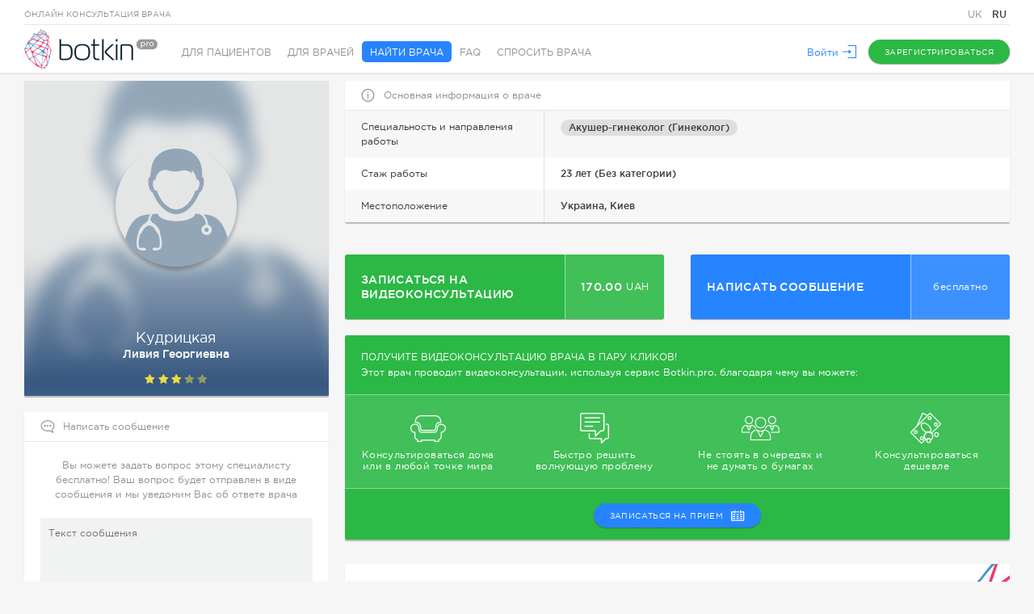

--- FILE ---
content_type: text/html; charset=UTF-8
request_url: https://botkin.pro/ru/main/doctor/kudrickaa-livia-georgievna
body_size: 8371
content:
    <!DOCTYPE html>

    <!--[if lt IE 7]><html class="no-js lt-ie9 lt-ie8 lt-ie7" lang="ru-RU"><![endif]-->
    <!--[if IE 7]><html class="no-js lt-ie9 lt-ie8" lang="ru-RU"><![endif]-->
    <!--[if IE 8]><html class="no-js lt-ie9" lang="ru-RU"><![endif]-->
    <!--[if gt IE 8]><!-->
    <html class="no-js" lang="ru-RU"><!--<![endif]-->
    <head>
        <meta charset="UTF-8"/>
    <meta http-equiv="X-UA-Compatible" content="IE=edge">
    <title>Кудрицкая Ливия Георгиевна – Акушер-гинеколог (Гинеколог)  онлайн Botkin.pro</title>
    <meta name="viewport" content="width=device-width, initial-scale=1">
    <meta name="w1-verification" content="129584201515" />
    <link href="/favicon.ico" rel="shortcut icon" type="image/x-icon">

            <!-- Global site tag (gtag.js) - Google Ads: 872930739 -->
        <script async src="https://www.googletagmanager.com/gtag/js?id=AW-872930739"></script>
        <script>
            window.dataLayer = window.dataLayer || [];
            function gtag(){dataLayer.push(arguments);}
            gtag('js', new Date());

            gtag('config', 'AW-872930739');
            gtag('config', 'UA-84489147-1');
        </script>
    
    <meta name="csrf-param" content="_csrf">
<meta name="csrf-token" content="wTsyKVRNNRcVSv8fKsRskjG5LdO7TVWESrc9YUzr7r-KTkpFOSZhYmM9jnF8hQSlfsp8tfd8A_Yhjg1RKKKciA==">
    <meta name="description" content="Кудрицкая Ливия Георгиевна Акушер-гинеколог (Гинеколог) , . Врач Киев , Консультация от 170.00 UAH">
<meta property="fb:app_id" content="1762451860635483">
<meta property="og:title" content="Телемедицина – очень удобно">
<meta property="og:site_name" content="https://botkin.pro/">
<meta property="og:url" content="https://botkin.pro/ru/main/doctor/kudrickaa-livia-georgievna">
<meta property="og:description" content="Записывайтесь на видеоконсультацию. Прошу поделиться с друзьями!">
<meta property="og:image" content="https://botkin.pro/uploads/images/visitCards/92a08bf918f44ccd961477be30023da1LTvv.png">
<meta property="og:image:alt" content="Кудрицкая Ливия Георгиевна">
<meta property="og:type" content="website">
<link href="https://botkin.pro/ru/main/doctor/kudrickaa-livia-georgievna" rel="alternate" hreflang="ru-RU">
<link href="https://botkin.pro/main/doctor/kudrickaa-livia-georgievna" rel="alternate" hreflang="uk-UA">
<link href="/assets/8654a803/css/vendor/jquery-ui.min.css?v=1458894947" rel="stylesheet">
<link href="/assets/8654a803/css/vendor/fancySelect.min.css?v=1499088907" rel="stylesheet">
<link href="/assets/8654a803/css/vendor/jquery.mCustomScrollbar.min.css?v=1458894947" rel="stylesheet">
<link href="/assets/8654a803/css/vendor/jquery.fancybox.min.css?v=1499088907" rel="stylesheet">
<link href="/assets/8654a803/css/vendor/select2.min.css?v=1458894947" rel="stylesheet">
<link href="/assets/8654a803/css/vendor/protip.min.css?v=1459183224" rel="stylesheet">
<link href="/assets/8654a803/css/vendor/slick.min.css?v=1499088907" rel="stylesheet">
<link href="/assets/8654a803/css/vendor/jquery.datetimepicker.min.css?v=1499088907" rel="stylesheet">
<link href="/assets/8654a803/css/normalize.min.css?v=1499088907" rel="stylesheet">
<link href="/assets/8654a803/css/style.min.css?v=1587462505" rel="stylesheet">
<link href="/assets/8654a803/css/responsive.min.css?v=1552984306" rel="stylesheet">
<script src="/assets/8654a803/js/vendor/modernizr.js?v=1458894948"></script>    <script type="application/ld+json">
        {
            "@context": "https://schema.org",
            "@type": "Organization",
            "name": "Botkin.pro",
            "legalName": "ФОП Гнилорибов Андрій Михайлович",
            "url": "https://botkin.pro",
            "logo": "https://botkin.pro/assets/780ef61c/img/logo_2.png",
            "foundingDate": "2015",
            "founders": [
                {
                    "@type": "Person",
                    "name": "Vladislav Gryn"
                },
                {
                    "@type": "Person",
                    "name": "Andrii Hnylorybov"
                }
            ],
            "contactPoint": {
                "@type": "ContactPoint",
                "contactType": "customer support",
                "telephone": "[+380-99-360-06-52]",
                "email": "info@botkin.pro"
            },
            "sameAs": [
                "https://www.facebook.com/botkin.pro/",
                "https://www.youtube.com/channel/UChGD-ISjVhP7ksaexPzswJQ"
            ]
        }
    </script>
</head>
<body>
    <!-- Facebook Pixel Code -->
    <script>
        !function(f,b,e,v,n,t,s){if(f.fbq)return;n=f.fbq=function(){n.callMethod?
            n.callMethod.apply(n,arguments):n.queue.push(arguments)};if(!f._fbq)f._fbq=n;
            n.push=n;n.loaded=!0;n.version='2.0';n.queue=[];t=b.createElement(e);t.async=!0;
            t.src=v;s=b.getElementsByTagName(e)[0];s.parentNode.insertBefore(t,s)}(window,
            document,'script','https://connect.facebook.net/en_US/fbevents.js');
        fbq('init', '1000439660057280'); // Insert your pixel ID here.
        fbq('track', 'PageView');
    </script>
    <noscript>
        <img height="1" width="1" style="display:none" src="https://www.facebook.com/tr?id=1000439660057280&ev=PageView&noscript=1" alt="" />
    </noscript>
    <!-- End Facebook Pixel Code -->
    <!-- Google Tag Manager -->
    <noscript>
        <iframe src="//www.googletagmanager.com/ns.html?id=GTM-P39M4S" height="0" width="0" style="display:none;visibility:hidden"></iframe>
    </noscript>
    <script>
        (function(w,d,s,l,i){w[l]=w[l]||[];w[l].push({'gtm.start':
            new Date().getTime(),event:'gtm.js'});var f=d.getElementsByTagName(s)[0],
            j=d.createElement(s),dl=l!='dataLayer'?'&l='+l:'';j.async=true;j.src=
            '//www.googletagmanager.com/gtm.js?id='+i+dl;f.parentNode.insertBefore(j,f);
        })(window,document,'script','dataLayer','GTM-P39M4S');
    </script>
    <!-- End Google Tag Manager -->
        <div class="l-body outer patient-doctor">
    <div class="page-header">
    <div class="wrap">
        <div class="row top-line">
            <span class="s-type">Онлайн консультация врача</span>
            <div class="lang">
            <a href="/main/doctor/kudrickaa-livia-georgievna"
           class="lang__item ">
            UK        </a>
            <a href="/ru/main/doctor/kudrickaa-livia-georgievna"
           class="lang__item active">
            RU        </a>
    </div>
                    </div>
        <div class="row">
            <a href="/ru" class="logo">
                <img src="/assets/8654a803/img/logo_2.png" alt="logo">
            </a>
            <!-- Menu Widget -->
                <ul class="head-menu">
                    <li class="nav-patient">
                <a href="/ru">
                    Для пациентов                </a>
            </li>
                    <li class="nav-doctor">
                <a href="/ru/doctor">
                    Для врачей                </a>
            </li>
                    <li class="nav-search active">
                <a href="/ru/our-doctors">
                    Найти врача                </a>
            </li>
                    <li class="nav-faq">
                <a href="/ru/faq">
                    FAQ                </a>
            </li>
                    <li class="nav-ask">
                <a href="/ru/questions">
                    Спросить врача                </a>
            </li>
            </ul>

            <!-- /Menu Widget -->
            <!-- User Area -->
            <div class="l-rgt buts">
                                    <a href="#" class="link l-action login-link login-resore-popup">
                        <span class="desk-version">Войти</span>
                        <span class="mob-version">Войти</span>
                        <span class="ic svg">
                            <i class="svg-ingect" data-src="/assets/8654a803/svg/login.svg"></i>
                        </span>
                    </a>
                                            <a href="/ru#section-11" class="btn btn-green js-create-account">
                            <span class="desk-version">Зарегистрироваться</span>
                            <span class="mob-version">Регистрация</span>
                            <span class="ic svg">
                                <i class="svg-ingect" data-src="/assets/8654a803/svg/create_account.svg"></i>
                            </span>
                        </a>
                                                </div>
            <!-- /User Area -->
        </div>
    </div>
</div>
    <div class="responsive-cont">
        <div class="cont-sm">
    <div class="pad">
        <div class="pannel profile-pan profile-new">
                                <div class="profile-b">
                                <div class="profile-info">
                    <div class="name"><strong>Кудрицкая</strong>
                        Ливия Георгиевна                    </div>
                                            <div class="stars">
                            <div class="l-1" style="width: 64px;"></div>
                            <div class="l-2" style="width: 50.24px;"></div>
                        </div>
                                    </div>

                <!-- Если врач не загрузил новую фотку, и у него в профиле осталась старая, добавляем этот блок.
                А так же, убираем фото из блока "profile-b" -->
                                <div class="old" style="display: block;">
                    <div class="old-b" style="background-image: url(/img/photo/doctor.png);"></div>
                    <div class="old-img" style="background-image: url(/img/photo/doctor.png);"></div>
                </div>
                            </div>
                            </div>
            <!-- Фиксированный блок, появляется при скролле -->
            <div class="fixed-profile">
                <div class="wrap">
                    <div class="fixed-profile_b">
                        <div class="name">Кудрицкая Ливия Георгиевна</div>
                        <div class="prof">Акушер-гинеколог (Гинеколог) </div>
                    </div>
                    <div class="fixed-profile_b">
                                                    <div data-id="3141" class="btn btn-green btn-abs login-link login-resore-popup to-schedule btn_double">
                                Записаться на видеоконсультацию                                <span class="svg"><i class="svg-ingect" data-src="/assets/8654a803/svg/calendar.svg"> </i></span>
                            </div>
                        
                                                    <a href="/ru/question/one/write-question?doctorId=3141" class="btn btn-blue">
                                Написать сообщение                                <span class="svg"><i class="svg-ingect" data-src="/assets/8654a803/svg/letter.svg"> </i></span>
                            </a>
                                            </div>
                </div>
            </div>
                                                            <form id="guest-question" action="/question/one/patient?doctorId=3141" method="post">
<input type="hidden" name="_csrf" value="wTsyKVRNNRcVSv8fKsRskjG5LdO7TVWESrc9YUzr7r-KTkpFOSZhYmM9jnF8hQSlfsp8tfd8A_Yhjg1RKKKciA==">    <div class="pannel pan-white marg-t send-question">
        <div class="pan-head">
            <span class="svg">
                <i class="svg-ingect" data-src="/assets/8654a803/svg/menu_consultant.svg"></i>
            </span>
            <h3>Написать сообщение</h3>
        </div>
        <div class="pad">
            <div class="info-txt">
                Вы можете задать вопрос этому специалисту бесплатно! Ваш вопрос будет отправлен в виде сообщения и мы уведомим Вас об ответе врача            </div>
            <div class="row form">
                <div class="inp-group">
                    <div class="field">
                        <div class="form-group field-blockform-text required">

<textarea id="blockform-text" class="autosize" name="BlockForm[text]" rows="5" cols="30" placeholder="Текст сообщения" aria-required="true"></textarea>

<p class="help-block help-block-error"></p>
</div>                    </div>
                </div>
            </div>
                            <div class="row buts">
                    <button type="submit" class="btn btn-blue fill-question-form">
                        <span class="svg">
                            <i class="svg-ingect" data-src="/assets/8654a803/svg/send.svg"></i>
                        </span>
                        Отправить сообщение                    </button>
                </div>
                    </div>
    </div>
</form>                                                </div>
    </div>        <div class="cont-big">
            <div class="pad">
                <!-- Информация о враче -->
<div class="pannel pan-white doc-info" >
    <div class="pan-head">
        <span class="svg">
            <i class="svg-ingect" data-src="/assets/8654a803/svg/info.svg"></i>
        </span>
        <h3>Основная информация о враче</h3>
    </div>
    <div class="info-table">
                            <div class="info-table_item">
            <div class="info-table_col">
                Специальность и направления работы            </div>
            <div class="info-table_col">
                <ul class="professions">
                    <li class="name-pill protip" data-pt-classes="tip-default tip-ask-doctor" data-pt-title="Врач, занимающийся  заболеваниями женских половых органов, наблюдением за течением беременности и ведением родов">
                        <a href="/ru/our-doctors/the-obstetrician-gynecologist">
                            Акушер-гинеколог (Гинеколог)                         </a>
                    </li>
                                                                            </ul>
            </div>
        </div>
                        <div class="info-table_item">
            <div class="info-table_col">
                Стаж работы            </div>
            <div class="info-table_col">
                23 лет                                    (Без категории)
                            </div>
        </div>
                <div class="info-table_item">
            <div class="info-table_col">
                Местоположение            </div>
            <div class="info-table_col">
                Украина, Киев            </div>
        </div>
                            </div>
</div>

<div class="profile-actions">
        <div data-id="3141" class="btn btn-green btn-abs login-link login-resore-popup to-schedule btn_double">
        <div class="btn-text">Записаться на видеоконсультацию</div>
        <div class="btn-price"><span>170.00</span>UAH</div>
    </div>
                <a href="/ru/question/one/write-question?doctorId=3141" class="btn btn-blue">
            <div class="btn-text">Написать сообщение</div>
            <div class="btn-price">бесплатно</div>
        </a>
    </div>

                <div class="reviews-list-container">
                                <div class="pannel doc-promotion marg-t">
            <div class="head">
                <div class="pad">
                    <p>Получите видеоконсультацию врача в пару кликов!</p>
                    <span>Этот врач проводит видеоконсультации, используя сервис Botkin.pro, благодаря чему вы можете:</span>
                </div>
            </div>
            <ul class="features">
                <li>
                    <div style="background-image: url('/assets/8654a803/img/doc-promotion/1.png')" class="icon"></div>
                    <span>Консультироваться дома или в любой точке мира</span>
                </li>
                <li>
                    <div style="background-image: url('/assets/8654a803/img/doc-promotion/2.png')" class="icon"></div>
                    <span>Быстро решить волнующую проблему</span>
                </li>
                <li>
                    <div style="background-image: url('/assets/8654a803/img/doc-promotion/3.png')" class="icon"></div>
                    <span>Не стоять в очередях и не думать о бумагах</span>
                </li>
                <li>
                    <div style="background-image: url('/assets/8654a803/img/doc-promotion/4.png')" class="icon"></div>
                    <span>Консультироваться дешевле</span>
                </li>
            </ul>
                            <div class="row buts">
                    <a href="/ru#section-11" data-id="3141" class="btn btn-blue  js-create-account to_appointment">
                        <span class="svg">
                            <i class="svg-ingect" data-src="/assets/8654a803/svg/schedule.svg"></i>
                        </span>
                        записаться на прием                    </a>
                </div>
                    </div>
                    </div>
            </div>
            <div class="row">
    <div class="cont-masonry">
        <div class="grid-sizer"></div>
        <div class="gutter-sizer"></div>
            </div>
    <input type="hidden" name="next_page" value="2">
    <input type="hidden" name="doctor_id" value="3141">
</div>
                <div class="pad">
        <div class="pannel pan-white seo-links artbg">
            <div class="pad">
                                    <a href="/ru/our-doctors/the-obstetrician-gynecologist/1/1/1">Все врачи со специальностью Акушер-гинеколог (Гинеколог)  в городе Киев</a>
                            </div>
        </div>
    </div>
        </div>
    </div>
    <div class="footer-cont">
    <div class="page-footer">
        <div class="pad">
            <div class="top_line row">
                <div class="f-rate col">
                    <span class="svg f-logo">
                        <i class="svg-ingect" data-src="/assets/8654a803/svg/logo_heart.svg"></i>
                    </span>
                    <p class="h3">Хотите поделиться впечатлениями о нашем сервисе?</p>
                    <a href="#" class="btn btn-red not-authorized-access">
                        <span class="svg">
                            <i class="svg-ingect" data-src="/assets/8654a803/svg/thumbsup.svg"></i>
                        </span>
                        Оставьте отзыв                    </a>
                    <a href="http://www.facebook.com/sharer/sharer.php?u=https://botkin.pro/ru/?utm_source=facebook&utm_medium=share&utm_campaign=global_repost" target="_blank">
                        <div class="btn btn-blue">
                            <span class="svg">
                                <i class="svg-ingect" data-src="/assets/8654a803/svg/facebook2.svg"></i>
                            </span>Рассказать</div>
                    </a>
                </div>
                                <div class="f-socials col">
                    <p class="h3">мы в соцсетях</p>
                    <div class="row">
                                                                                                                                                    <a href="https://www.youtube.com/channel/UChGD-ISjVhP7ksaexPzswJQ" class="svg youtube protip" data-pt-classes="tip-default tip-ask-doctor" data-pt-title="Youtube" target="_blank">
                                <i class="svg-ingect" data-src="/assets/8654a803/svg/youtube2.svg"></i>
                            </a>
                                                                    </div>
                </div>
                <div class="f-feedback l-rgt">
                    <p class="h3">технические вопросы?</p>
                    <a href="/ru/contacts" class="btn btn-blue">
                        <span class="svg">
                            <i class="svg-ingect" data-src="/assets/8654a803/svg/letter.svg"></i>
                        </span>
                        Напишите нам                    </a>
                </div>
            </div>
            <div class="row bot_line">
                <span class="copyright">
                    © BOTKIN PRO Все права защищены                </span>
                <div class="lang">
            <a href="/main/doctor/kudrickaa-livia-georgievna"
           class="lang__item ">
            UK        </a>
            <a href="/ru/main/doctor/kudrickaa-livia-georgievna"
           class="lang__item active">
            RU        </a>
    </div>
                <ul class="terms">
                    <li>
                        <a href="/ru/terms-of-service-UA">
                            Пользовательское соглашение                        </a>
                    </li>
                    <li>
                        <a href="/ru/privacy-policy-UA">
                            Политика конфиденциальности                        </a>
                    </li>
                    <li>
                                                    <a href="/ru/faq">
                                Помощь                            </a>
                                            </li>
                    <li>
                        <a href="/ru/encyclopedia">
                            Энциклопедия                        </a>
                    </li>
                    <li>
                        <a href="/ru/partners">
                            Партнерам                        </a>
                    </li>
                    <li>
                        <a href="/ru/contacts">
                            Контакты                        </a>
                    </li>
                </ul>
                <div class="made_by">
                    <span>
                        Разработка                        <a href="https://freshtech.global/" target="_blank">freshtech</a>
                    </span>
                </div>
            </div>
        </div>
    </div>
</div>
</div>
    <!-- Popups -->
            <!-- Not Authorized Access Popup Widget -->
<div class="popup-bg main-not-authorized-access-popup">
    <a class="popup-close js-close-popup">
        Закрыть        <span class="svg">
            <i class="svg-ingect" data-src="/assets/8654a803/svg/cross.svg"></i>
        </span>
    </a>
    <div class="popup-window js-vertical-center">
        <div class="popup-content">
            <p class="h2 popup-tit">Требуется авторизация</p>
            <p class="info-txt">
                Для продолжения необходимо войти или зарегистрироваться на сайте            </p>
            <div class="row buts">
                <a href="#" class="btn btn-green login-resore-popup js-close-popup">
                    Войти                </a>
                <a href="/ru#section-11" class="btn btn-blue js-create-account js-close-popup">
                    Зарегистрироваться                </a>
            </div>
        </div>
    </div>
</div>
<!-- /Not Authorized Access Popup Widget -->        <!-- Login Restore Form Popup -->
<div class="popup-bg main-login-restore-popup" id="pop-login">
    <a class="popup-close js-close-popup">
        Закрыть        <span class="svg">
            <i class="svg-ingect" data-src="/assets/8654a803/svg/cross.svg"></i>
        </span>
    </a>
    <div class="popup-window js-vertical-center">
        <!-- Login Form -->
        <div class="popup-content login-form-container">
            <p class="h2 popup-tit">Вход в личный кабинет</p>
            <form id="user-auth-form" action="/ru/auth/login" method="post">
<input type="hidden" name="_csrf" value="wTsyKVRNNRcVSv8fKsRskjG5LdO7TVWESrc9YUzr7r-KTkpFOSZhYmM9jnF8hQSlfsp8tfd8A_Yhjg1RKKKciA==">            <div class="form">
                <div class="row auth-methods">
                    <div class="regular">
                        <div class="row inp-group">
                            <div class="form-group field-userloginform-email required">
<label class="f-tit" for="userloginform-email">E-mail</label><div class="field"><input type="text" id="userloginform-email" class="form-control" name="UserLoginForm[email]" autocomplete="off" aria-required="true"><p class="help-block help-block-error"></p></div>
</div>                        </div>
                        <div class="row inp-group">
                            <div class="form-group field-userloginform-password required">
<label class="f-tit" for="userloginform-password">Пароль</label><div class="field"><input type="password" id="userloginform-password" class="form-control" name="UserLoginForm[password]" autocomplete="off" aria-required="true"><p class="help-block help-block-error"></p></div>
</div>                        </div>
                        <div class="row">
                            <span class="w_check">
                                <input type="checkbox" id="check2" name="UserLoginForm[remember]" value="1">                                <label for="check2">Запомнить меня</label>
                            </span>
                            <a href="#" class="link l-rgt to-restore-form">Забыли пароль?</a>
                        </div>
                    </div>
                    <div class="or">
                        <span>или</span>
                    </div>
                    <div class="social">
                        <label>Войти с помощью</label>
                        <a href="/ru/auth/facebook-auth?authclient=facebook&display=popup&userType=1" target="_blank" class="btn btn-blue btn-fb">
                            <span></span>
                            Facebook</a>
                    </div>
                </div>
                <input type="hidden" name="action" value="login">                <div class="row buts">
                    <button type="button" class="btn btn-gray js-close-popup">
                        Отмена                        <span class="svg">
                            <i class="svg-ingect" data-src="/assets/8654a803/svg/cross.svg"></i>
                        </span>
                    </button>
                    <button type="submit" class="btn btn-green"
                            onclick="gtag('event', 'login', {'event_category': 'engagement'})">
                        Войти                        <span class="svg">
                            <i class="svg-ingect" data-src="/assets/8654a803/svg/arrow_right.svg"></i>
                        </span>
                        <span class="btn-loader">
                            <ins class="b1"></ins>
                            <ins class="b2"></ins>
                            <ins class="b3"></ins>
                        </span>
                    </button>
                </div>
            </div>
            </form>            <div class="row to-reg">
                Еще не зарегистрированы?
                <a href="/ru#section-11" class="link js-close-popup">Зарегистрироваться</a>
            </div>
        </div>

        <!-- /Login Form -->
        <!-- Restore Form -->
        <div class="popup-content restore-form-container" style="display: none;">
            <p class="h2 popup-tit">Восстановление доступа</p>
            <form id="user-restore-form" action="/ru/auth/restore" method="post">
<input type="hidden" name="_csrf" value="wTsyKVRNNRcVSv8fKsRskjG5LdO7TVWESrc9YUzr7r-KTkpFOSZhYmM9jnF8hQSlfsp8tfd8A_Yhjg1RKKKciA==">            <div class="form">
                <div class="row inp-group">
                    <div class="form-group field-userpasswordrestoreform-email required">
<label class="f-tit" for="userpasswordrestoreform-email">E-MAIL</label><div class="field"><input type="text" id="userpasswordrestoreform-email" class="form-control" name="UserPasswordRestoreForm[email]" autocomplete="off" aria-required="true"><p class="help-block help-block-error"></p></div>
</div>                </div>
            </div>
            <input type="hidden" name="action" value="restore">            <div class="row buts">
                <button type="button" class="btn btn-gray js-close-popup">
                    Отмена                    <span class="svg">
                        <i class="svg-ingect" data-src="/assets/8654a803/svg/cross.svg"></i>
                    </span>
                </button>
                <button type="submit" class="btn btn-green">
                    Восстановить пароль                    <span class="svg">
                        <i class="svg-ingect" data-src="/assets/8654a803/svg/arrow_right.svg"></i>
                    </span>
                    <span class="btn-loader">
                        <ins class="b1"></ins>
                        <ins class="b2"></ins>
                        <ins class="b3"></ins>
                    </span>
                </button>
            </div>
            <div class="row to-reg">
                Вернуться к форме входа в <a href="#" class="link to-login-form">личный кабинет</a>.            </div>
            </form>            <div class="row to-reg restore-form-success" style="display: none;">
                Процедура восстановления доступа к аккаунту запущена. Вам на почту отправлено сообщение со ссылкой и дальнейшими инструкциями            </div>
        </div>
        <!-- /Restore Form -->
    </div>
</div>
<!-- /Login Restore Form Popup -->        <!-- /Popups -->
    <script src="/assets/8654a803/js/yii2/jquery.min.js?v=1499088907"></script>
<script src="/assets/8654a803/js/yii2/yii.min.js?v=1499088907"></script>
<script src="/assets/8654a803/js/vendor.min.js?v=1552984306"></script>
<script src="/assets/8654a803/js/iiifx.js-i18n.min.js?v=1499088907"></script>
<script src="/assets/8654a803/js/main.min.js?v=1585746282"></script>
<script src="/assets/8654a803/js/mainpage.min.js?v=1552984306"></script>
<script src="/assets/8654a803/js/main-not-authorized-access-popup.min.js?v=1499088907"></script>
<script src="/assets/8654a803/js/main-login-restore-form-popup.min.js?v=1546510006"></script>
<script src="/assets/8654a803/js/async-notification.min.js?v=1499088907"></script>
<script src="/assets/8654a803/js/main-top-doctors.min.js?v=1546426011"></script>
<script src="/assets/8654a803/js/doctor-reviews-widget.js?v=1479800238"></script>
<script src="/assets/8654a803/js/doctor-info.js?v=1488805682"></script>
<script src="/assets/8654a803/js/yii2/yii.validation.min.js?v=1499088907"></script>
<script src="/assets/8654a803/js/yii2/yii.activeForm.min.js?v=1499088907"></script>
<script>$( window ).scroll(function() {
		checkFixedProfile();
	});

	function checkFixedProfile() {
		var actionBlockOffset = $( '.profile-actions' ).offset().top;
		var actionBlockHeight = $( '.profile-actions' ).height();
		var actionBlock = actionBlockOffset + actionBlockHeight;
		var fixedProfile = $( '.fixed-profile' );

		if ($(this).scrollTop() > actionBlock) {
			fixedProfile.addClass('active');
		} else {
			fixedProfile.removeClass('active');
		}
	}

	checkFixedProfile();
	
	//Check IE browser
function getInternetExplorerVersion() {
    var rv = -1;
    if (navigator.appName == 'Microsoft Internet Explorer') {
        var ua = navigator.userAgent;
        var re  = new RegExp("MSIE ([0-9]{1,}[\.0-9]{0,})");
        if (re.exec(ua) != null)
            rv = parseFloat( RegExp.$1 );
    } else if (navigator.appName == 'Netscape') {
        var ua = navigator.userAgent;
        var re  = new RegExp("Trident/.*rv:([0-9]{1,}[\.0-9]{0,})");
        if (re.exec(ua) != null)
            rv = parseFloat( RegExp.$1 );
    }
    return rv;
}

if(getInternetExplorerVersion()!==-1){
  	document.body.classList.add("ie");
}
if(typeof JSI18N==='undefined')JSI18N={};JSI18N.activeLanguage={"id":"2","title":"Русский","locale":"ru-RU","code":"ru","is_default":0,"project":"botkin"};JSI18N.languageList=[{"id":"2","title":"Русский","locale":"ru-RU","code":"ru","is_default":0,"project":"botkin"},{"id":"3","title":"Українська","locale":"uk-UA","code":"uk","is_default":1,"project":"botkin"}];JSI18N.messageList={"frontend.user-status":{"status-online":"В сети","status-offline":"Не в сети"},"botkin.fast-search":{"all-doctors":"Все врачи","doctors-by-speciality":"Врачи по специальности"}};</script>
<script>jQuery(function ($) {
jQuery('#guest-question').yiiActiveForm([{"id":"blockform-text","name":"text","container":".field-blockform-text","input":"#blockform-text","error":".help-block.help-block-error","enableAjaxValidation":true,"validate":function (attribute, value, messages, deferred, $form) {yii.validation.required(value, messages, {"message":"Необходимо заполнить «Текст»."});yii.validation.string(value, messages, {"message":"Значение «Текст» должно быть строкой.","max":2000,"tooLong":"Значение «Текст» должно содержать максимум 2 000 символов.","skipOnEmpty":1});}}], {"validationUrl":"\/ru\/question\/one\/ajax-validator?m=question"});
jQuery('#user-auth-form').yiiActiveForm([{"id":"userloginform-email","name":"email","container":".field-userloginform-email","input":"#userloginform-email","error":".help-block.help-block-error","enableAjaxValidation":true,"validateOnChange":false,"validateOnBlur":false},{"id":"userloginform-password","name":"password","container":".field-userloginform-password","input":"#userloginform-password","error":".help-block.help-block-error","enableAjaxValidation":true,"validateOnChange":false,"validateOnBlur":false}], {"validationUrl":"\/ru\/auth\/ajax-validator?m=userlogin"});
jQuery('#user-restore-form').yiiActiveForm([{"id":"userpasswordrestoreform-email","name":"email","container":".field-userpasswordrestoreform-email","input":"#userpasswordrestoreform-email","error":".help-block.help-block-error","enableAjaxValidation":true,"validateOnChange":false,"validateOnBlur":false}], []);
});</script></body>
</html>


--- FILE ---
content_type: application/javascript
request_url: https://botkin.pro/assets/8654a803/js/mainpage.min.js?v=1552984306
body_size: 1089
content:
var regBlockPos=0;$(window).load(function(){function t(){$("body, html").animate({scrollTop:regBlockPos},1500)}$("#section-11").length&&(regBlockPos=$("#section-11").position().top),"#section-11"===window.location.hash&&t(),$(".js-create-account").click(function(o){$("#user-register-form").length&&t()}),$(".btn-blue-registration").click(function(o){$("#user-register-form").length&&t()}),$(".btn-green-registration").click(function(o){$("#user-register-form").length&&t()})}),$(function(){function t(){var t=o();$.post(t+"/online/get-consultations-count",function(t){$(".val_counter.people").text(t.consultations[0]),$(".plural-people").text(t.consultations[1]),$(".val_counter.doctors").text(t.doctors[0]),$(".plural-doctors").text(t.doctors[1]),$(".val_counter").spincrement({duration:5e3})})}function o(){var t=JSI18N.activeLanguage,o="";return"undefined"!==t&&0===t.is_default&&(o="/"+t.code),o}t(),setInterval(function(){t()},6e4);var e=$("#playVideo");e.length&&e.fancybox({maxWidth:800,maxHeight:600,fitToView:!1,width:"70%",height:"70%",autoSize:!1,closeClick:!1,openEffect:"none",closeEffect:"none"}),$("#section-10 .reviews").slick({slidesToShow:4,slidesToScroll:4,infinite:!0,dots:!0,arrows:!1,autoplay:!0,responsive:[{breakpoint:1366,settings:{slidesToShow:3,slidesToScroll:3}}]}),$(document).on("click",".users-list .show_more",function(t){t.preventDefault(),cont=$(this).parent().parent().next(".doc-bio"),cont.hasClass("open")?cont.animate({height:0},300).removeClass("open"):cont.animateAuto("height",200).addClass("open")});$("#section-2").waypoint(function(t){$(this.element).find(".steps").toggleClass("highlight")},{offset:"50%"}),$("#section-5").waypoint(function(t){$(this.element).toggleClass("scrolled")},{offset:"bottom-in-view"}),$(".mainpage-doctor #section-3").waypoint(function(t){$(this.element).toggleClass("scrolled")},{offset:"bottom-in-view"}),$(".mainpage-patient #section-3").waypoint(function(t){$(this.element).toggleClass("scrolled")},{offset:"60%"}),$(".mainpage-patient #section-3").waypoint(function(t){$(this.element).find(".steps").toggleClass("fadeIn")},{offset:"bottom-in-view"});$(document).on("submit","#user-restore-form",function(t){t.preventDefault(),$(this).hide(),$(".restore-form-success").show()}),$(document).on("click",'#user-restore-form button[type="submit"]',function(){$(this).addClass("loading")}),$(document).on("ajaxComplete","#user-restore-form",function(){$(this).find('button[type="submit"]').removeClass("loading")}),$(document).on("submit","#user-change-password-form",function(t){t.preventDefault(),window.location="/account/main"})}),$(document).ready(function(){$(".top-doctors_b.slider").slick({slidesToShow:3,slidesToScroll:1,infinite:!0,dots:!1,arrows:!1,autoplay:!0,responsive:[{breakpoint:740,settings:{slidesToShow:2,slidesToScroll:1}},{breakpoint:540,settings:{slidesToShow:1,slidesToScroll:1}}]})});

--- FILE ---
content_type: application/javascript
request_url: https://botkin.pro/assets/8654a803/js/iiifx.js-i18n.min.js?v=1499088907
body_size: 207
content:
"undefined"==typeof JSI18N&&(JSI18N={}),JSI18N.t=function(t,e){return t&&e?"undefined"!=typeof this.messageList?"object"==typeof this.messageList[t]&&"string"==typeof this.messageList[t][e]?this.messageList[t][e]:"[JS:"+t+":"+e+"]":"[JSI18N:List not found!]":""};

--- FILE ---
content_type: application/javascript
request_url: https://botkin.pro/assets/8654a803/js/doctor-reviews-widget.js?v=1479800238
body_size: 539
content:
"use strict";

function DoctorReviews () {
}

DoctorReviews.prototype.reloadWidget = function ( direction, page ) {
    $.post( '/main/page-reviews', this._getAjaxData( direction, page ), function ( response ) {
        if ( response.html !== undefined ) {
            $( '.reviews-list-container' ).html( response.html );
            injectSVG();
        }
    } );
};
DoctorReviews.prototype._getAjaxData = function ( direction, page ) {
    return {
        _csrf : yii.getCsrfToken(),
        pagination : {
            page : ( page || 1 )
        },
        id : $( '#doctor_id' ).data( 'doctor' )
    };
};
$( function () {
    // Манимуляции с формой фильтров и блоком результатов
    var reviews = new DoctorReviews();
    $( document ).on( 'click', '.paging a[data-page]', function ( e ) {
        e.preventDefault();
        var page = $( this ).data( 'page' );
        reviews.reloadWidget( null, page );
    } );
} );

--- FILE ---
content_type: image/svg+xml
request_url: https://botkin.pro/assets/8654a803/svg/logo_heart.svg
body_size: 10182
content:
<?xml version="1.0" encoding="utf-8"?>
<!-- Generator: Adobe Illustrator 17.0.0, SVG Export Plug-In . SVG Version: 6.00 Build 0)  -->
<!DOCTYPE svg PUBLIC "-//W3C//DTD SVG 1.1//EN" "http://www.w3.org/Graphics/SVG/1.1/DTD/svg11.dtd">
<svg version="1.1" id="Layer_1" xmlns="http://www.w3.org/2000/svg" xmlns:xlink="http://www.w3.org/1999/xlink" x="0px" y="0px"
	 width="76.962px" height="110.789px" viewBox="0 0 76.962 110.789" enable-background="new 0 0 76.962 110.789"
	 xml:space="preserve">
<g>
	<path fill="#2F7ABF" d="M59.963,12.585c0,0.024-0.008,0.04-0.016,0.056c-0.016,0.032-0.056,0.064-0.127,0.095
		C59.868,12.688,59.915,12.64,59.963,12.585z"/>
	<path fill="#D12828" d="M49.956,12.155h-0.008c-0.016,0-0.031-0.008-0.039-0.016"/>
	<path fill="#D12828" d="M49.089,11.487c0.008,0.096,0.087,0.12,0.191,0.096c-0.048,0.032-0.096,0.064-0.144,0.096
		c-0.04-0.056-0.064-0.104-0.079-0.16C49.065,11.503,49.08,11.495,49.089,11.487z"/>
	<path fill="#2F7ABF" d="M48.954,100.46c-0.095,0.031-0.183,0.056-0.255,0.088c0.024-0.032,0.048-0.096,0.08-0.191
		C48.85,100.412,48.913,100.452,48.954,100.46z"/>
	<path fill="#D12828" d="M47.991,13.237c0.016,0,0.024,0,0.04,0c-0.016,0.016-0.032,0.024-0.056,0.039
		C47.975,13.269,47.983,13.253,47.991,13.237z"/>
	<path fill="#D12828" d="M37.459,31.732c-0.111,0-0.199-0.016-0.23-0.064C37.244,31.668,37.331,31.692,37.459,31.732z"/>
	<path fill="#2F7ABF" d="M20.5,52.7c0.016,0.135-0.008,0.23-0.064,0.295C20.476,52.907,20.5,52.803,20.5,52.7z"/>
	<path fill="#D12828" d="M20.484,52.446c0.008,0.048,0.008,0.088,0.008,0.136C20.484,52.541,20.484,52.493,20.484,52.446z"/>
	<path fill="#D12828" d="M18.511,50.711c0.111,0,0.223,0.009,0.335,0.032c-0.088,0.04-0.159,0.063-0.215,0.079
		c-0.016,0-0.04,0.008-0.056,0.008c-0.008,0-0.016,0-0.024,0c-0.072,0-0.159-0.031-0.263-0.11
		C18.359,50.72,18.439,50.711,18.511,50.711z"/>
	<path fill="#2F7ABF" d="M17.222,51.189c-0.215,0.183-0.39,0.405-0.509,0.66c0.032-0.047,0.048-0.104,0.056-0.175
		c0.08-0.08,0.12-0.159,0.12-0.247C16.896,51.062,17.031,51.037,17.222,51.189z"/>
	<g>
		<path fill="#EF3D70" d="M58.428,11.264c-0.446-0.127-0.939-0.286-1.018-0.406c-0.334-0.509,0.612-2.489,0.962-2.919
			c0.453-0.557,0.588-0.692,0.461-1.32c-0.135-0.644-0.803-0.612-1.089-0.596c-0.167,0-1.01-0.795-1.344-1.034
			c-0.096-0.056-0.605-0.891-1.257-0.891c-0.66,0-1.177,1.106-1.328,1.329c-0.43,0.652-2.228,3.938-2.824,4.486
			c-0.056,0.056-0.095,0.088-0.127,0.088c-0.326,0.032-0.374-0.159-0.588-0.159c-0.175,0-0.421,0.135-0.66,0.35
			c-0.096,0.08-0.199,0.183-0.278,0.295c-0.151,0.191-0.271,0.405-0.31,0.62c-0.032,0.144-0.024,0.279,0.032,0.413
			c0.008-0.016,0.023-0.023,0.031-0.032c0.008,0.096,0.088,0.12,0.192,0.096c-0.048,0.032-0.096,0.064-0.144,0.096
			c0.127,0.191,0.366,0.357,0.772,0.461l0.048,0.016c0.095,0.032,0.199,0.056,0.318,0.072c0.565,0.096,0.636-0.804,1.169-0.939
			c0.597-0.151,3.787,0.239,3.993,0.374c0.374,0.23,0.43,0.421,0.899,0.421c0.478,0,0.708-0.382,1.503-0.151
			c0.199,0.056,0.438,0.008,0.652-0.08c-0.08-0.12-0.119-0.262-0.119-0.406C58.372,11.384,58.396,11.32,58.428,11.264z
			 M55.834,10.556c-0.294,0.215-3.373,0.047-3.58-0.215c-0.469-0.572,2.419-4.065,3.135-4.288c0.779-0.246,2.1,0.645,2.235,1.361
			C57.704,7.836,56.495,10.094,55.834,10.556z"/>
		<path fill="#EF3D70" d="M75.069,56.964c-0.398-0.955-0.899-2.044-1.464-3.198c-0.286-0.572-0.564-1.178-0.883-1.766
			c-0.318-0.597-0.636-1.201-0.955-1.806c-0.334-0.597-0.676-1.193-1.002-1.782c-0.326-0.588-0.684-1.144-1.01-1.701
			c-0.66-1.099-2.545-3.907-2.521-4.83c0.008-0.334,0.366-1.026,0.804-1.813c0.756-1.361,1.766-3.007,1.686-3.557
			c-0.303-2.021-1.655-4.064-1.79-4.852c-0.247-1.439,0.755-7.517,1.439-8.138c0.024-0.024,0.732-0.549,0.732-1.432
			c0-0.875-0.867-1.957-1.042-2.037c-0.422-0.174-1.463-2.251-1.432-2.753c0.024-0.318-0.063-0.843-0.366-1.225
			c-0.405-0.517-1.281-0.358-1.519-0.541c-0.398-0.311-1.806-1.106-2.713-1.766c-0.318-0.231-0.708-0.453-1.106-0.692
			c-0.072,0.215-0.206,0.414-0.31,0.581c-0.016,0.024-0.008,0.16,0.016,0.358c0.016,0.047,0.032,0.096,0.056,0.143
			c0.279,0.755,0.716,1.726,1.209,2.665c0.501,0.938,0.342,2.617,0.406,3.238c0.032,0.35-0.016,0.803,0.525,1.169
			c0.469,0.318,0.995,0.35,1.368,0.247c0.295-0.08,1.512,1.233,1.727,1.846c0.271,0.78,0.04,6.809-1.48,6.904
			c-0.111,0.008-0.469,0.017-0.978,0.032c-0.318,0-0.684,0.008-1.098,0.008c-2.307,0.032-5.807,0-6.786-0.318
			c-1.233-0.405-4.964-2.879-8.726-5.671c-0.318-0.238-0.629-0.469-0.947-0.708c-0.939-0.716-1.87-1.432-2.752-2.131
			c-0.334-0.278-0.668-0.549-0.994-0.812c-1.09-0.899-2.068-1.742-2.848-2.482c-0.366-0.342-0.684-0.66-0.954-0.955
			c-0.645-0.691-0.987-1.217-0.907-1.471c0.095-0.303,2.068-0.612,4.725-0.867c0.811-0.08,1.694-0.151,2.609-0.215
			c0.469-0.032,0.946-0.063,1.424-0.087c0.374-0.032,0.764-0.048,1.146-0.064c4.216-0.223,8.4-0.254,9.426,0.111
			c1.138-0.946,1.87-1.567,1.877-1.607c0.008-0.039,0.063-0.135,0.159-0.254c-1.026,0.454-7.82,0.469-10.731,0.493
			c-0.461,0-0.827,0-1.058,0.008c-0.016,0.016-0.032,0.024-0.056,0.039c0-0.008,0.008-0.024,0.016-0.039
			c-0.079,0-0.135,0.007-0.175,0.007c-0.207,0.017-0.962,0.096-1.997,0.199c0,0.008,0,0.008-0.008,0
			c-2.848,0.295-7.796,0.772-9.148,0.684c-0.008,0-0.016,0-0.024,0c-0.159-0.008-0.262-0.031-0.302-0.056
			c-0.485-0.326-0.803-0.612-1.209-0.78c-0.247-0.103-0.525-0.159-0.891-0.159c-0.485,0-0.876,0.111-1.162,0.35
			c-0.31,0.223-0.493,0.588-0.533,1.074c-0.016,0.087-0.024,0.175-0.024,0.262c0,0.096,0,0.183,0.016,0.263
			c0.04,0.477,0.199,0.804,0.485,1.003c0.255,0.191,0.629,0.278,1.106,0.278c0.549,0,0.724-0.087,1.241-0.095
			c0.215,0,1.257,0.779,2.569,1.837c0.342,0.278,0.7,0.573,1.074,0.883c1.122,0.931,2.323,1.949,3.334,2.808
			c0.342,0.287,0.66,0.557,0.947,0.803c0.716,0.613,1.233,1.05,1.384,1.169c0.127,0.096,0.525,0.358,1.098,0.724
			c0.311,0.206,0.66,0.445,1.05,0.7c2.776,1.877,7.215,5.115,7.263,7.103c0.056,2.132-1.353,3.691-4.097,3.023
			c-0.9-0.222-6.786-2.299-8.162-2.641c-0.724-0.183-1.098-0.604-1.456-1.01V31.66c-0.143-0.159-0.286-0.326-0.445-0.469
			c-0.318-0.287-0.803-0.533-1.368-0.708c-0.406-0.127-0.851-0.223-1.312-0.278c-0.525-0.057-1.074-0.064-1.591-0.009
			c-0.088,0.009-0.271-0.016-0.517-0.071h-0.008c-1.479-0.334-5.441-1.663-8.583-2.809c-0.588-0.215-1.146-0.422-1.655-0.613
			c-1.105-0.413-1.98-0.764-2.394-0.962v-0.008c-0.159-0.071-0.255-0.128-0.263-0.159c-0.055-0.175-0.183-0.39-0.358-0.604
			c-0.135-0.167-0.294-0.326-0.469-0.461c-0.271-0.214-0.581-0.374-0.899-0.405c-0.286-0.032-0.581,0.04-0.851,0.278
			c-0.66,0.581-0.732,1.154-0.915,2.101c-0.047,0.286-1.511,2.371-2.203,2.983c-0.7,0.612-1.424,1.289-2.124,1.989
			c-0.7,0.692-1.368,1.415-1.98,2.116c-0.613,0.692-1.169,1.36-1.623,1.957c-0.191,0.247-0.366,0.477-0.509,0.692
			c0.12,0,0.223,0.016,0.311,0.032c0.056,0,1.424-0.899,3.404-2.227c0.509-0.462,1.026-0.947,1.519-1.448
			c0.7-0.701,3.349-3.994,4.622-4.765c0.215-0.135,0.97-0.557,1.471-0.382c0.223,0.08,0.708,0.278,1.376,0.549
			c0.461,0.191,1.01,0.413,1.615,0.66c3.468,1.448,8.67,3.683,9.211,4.145c0.056,0.048,0.111,0.096,0.167,0.128v0.007
			c0.788,0.636,1.886,1.249,2.999,1.408c0.231,0.032,0.652,0.024,1.161,0.017c0.008-0.008,0.024-0.008,0.04-0.008
			c1.122-0.031,2.641-0.111,3.333,0.088c1.687,0.485,8.09,1.567,9.013,3.571c0.461,0.995-0.469,3.11-1.71,4.861
			c-1.026,1.439-2.251,2.641-3.087,2.752c-1.67,0.23-8.79-1.631-15.853-3.635c-1.535-0.429-3.062-0.875-4.534-1.297h-0.008
			c-5.616-1.639-10.372-3.078-11.112-3.198c-0.008,0-0.008,0-0.016,0c0.207,0.621,0.748,1.321,1.479,2.037
			c1.679,0.445,6.269,1.583,9.681,2.418c0.008-0.008,0.008-0.008,0.008,0c1.965,0.477,3.539,0.851,3.954,0.939
			c1.177,0.27,13.841,4.025,13.69,5.266c-0.056,0.462-1.726,1.925-4.097,3.723c-1.098,0.844-2.354,1.75-3.659,2.673
			c-5.004,3.509-10.866,7.12-12.481,7.152c-2.076,0.047-4.264-6.437-4.033-6.985c0.262-0.636,1.392-1.042,1.67-1.701
			c0.04-0.088,0.064-0.192,0.064-0.295c0-0.04,0-0.08-0.008-0.119c-0.008-0.04-0.008-0.088-0.008-0.136
			c-0.111-0.867-0.78-1.559-1.63-1.702h-0.008c-0.087,0.04-0.159,0.063-0.214,0.079c-0.016,0-0.04,0.008-0.056,0.008
			c-0.008,0-0.016,0-0.024,0c-0.072,0-0.159-0.031-0.263-0.11c-0.406,0.047-0.772,0.215-1.066,0.469
			c-0.215,0.183-0.39,0.405-0.509,0.66c-0.056,0.119-0.103,0.238-0.128,0.366l-0.008,0.008c-0.032,0.151-0.056,0.311-0.056,0.478
			c0,0.35,0.032,0.549-0.048,0.867c-0.024,0.087-0.056,0.159-0.095,0.223c0,0.008,0,0.008,0,0.008
			c-0.128,0.198-0.334,0.326-0.597,0.493c-0.756,0.493-9.554,7.47-10.914,7.493c-1.257,0.032-1.973-3.149-2.402-4.494
			c-0.254,0.12-0.517,0.199-0.771,0.199c-0.088,0-0.183-0.017-0.271-0.04c0.072,0.938,0.366,2.219,0.533,3.253
			c0.398,2.434,0.35,3.381,0.549,4.948c0.183,1.472,2.14,1.988,2.84,3.389c0.43,0.843,6.364,11.471,7.04,14.032
			c0.286-0.597,0.819-1.114,1.336-1.114c0.549,0,0.701,0.104,1.17,0.215c-2.307-1.344-4.837-7.557-5.091-8.074
			c-0.326-0.604-3.922-8.058-4.057-8.463c-0.263-0.748,0.851-1.814,1.289-2.387c0.191-0.255,3.587-3.055,4.502-3.811
			c0.916-0.764,3.508-3.373,5.529-2.872c0.668,0.159,2.943,5.967,2.896,6.643c-0.056,0.74-0.247,3.102,0.938,3.603
			c1.058,0.445,1.599,2.585,2.212,4.375c0.485,1.433,1.05,3.039,1.678,4.749c0,0.008,0.008,0.016,0.008,0.024
			c0.19,0.525,0.389,1.051,0.588,1.591c0.143,0.375,0.278,0.748,0.421,1.13c0.295,0.796,0.597,1.615,0.923,2.435
			c0.469,1.201,0.946,2.434,1.432,3.659c0.493,1.217,0.986,2.442,1.479,3.643c0.477,1.201,0.994,2.371,1.472,3.509
			c0.962,2.275,1.575,5.258,1.265,5.505c-0.589,0.469-1.162,1.042-2.458-0.168c-0.66-0.596-1.321-1.225-2.029-1.837
			c-0.692-0.62-1.4-1.241-2.116-1.87c-0.716-0.611-1.44-1.225-2.148-1.829c-0.708-0.604-1.432-1.169-2.108-1.733
			c-1.384-1.122-4.932-4.344-4.383-5.29c0.398-0.685,0.637-1.201,0.756-1.584c-0.875,0.709-1.456,1.289-1.495,1.52
			c-0.128,0.732-0.987,1.44-1.925,1.48c1.313,0.143,4.829,3.738,6.125,4.932c0.661,0.597,1.321,1.233,2.028,1.837
			c0.692,0.621,1.4,1.241,2.116,1.869c0.716,0.613,1.44,1.226,2.148,1.83c0.707,0.604,1.432,1.17,2.116,1.734
			c1.376,1.122,2.681,2.14,3.818,2.99c0.859,0.646,2.601,2.816,2.848,3.15c0.708,0.963,1.901,0.931,2.481,0.979
			c0.493,0.032,8.066,3.739,8.87,4.216c0.724,0.438,0.795,1.019,1.893,1.019c0.939,0,0.995-0.453,1.671-0.51
			c0.755-0.055,4.892-0.142,5.942-0.421c-0.493-0.564-0.803-1.192-0.755-1.439c0.008-0.032,0.008-0.072,0-0.104
			c-0.438,0.485-1.281,0.685-2.18,0.748c-0.907,0.063-2.291-0.303-2.983-0.645c-0.509-0.255-0.851-3.628-0.294-3.73
			c0.184-0.032,0.35-0.072,0.486-0.12c0.581-0.184,0.803-0.461,0.883-0.803c0.063-0.303,0.023-0.66,0.023-1.059
			c0-0.66-0.071-0.549-0.167-1.153c-0.103-0.644,2.029-4.503,2.888-5.878c0.422-0.692,0.883-1.393,1.305-2.124
			c0.438-0.732,0.875-1.48,1.312-2.22c0.429-0.756,0.851-1.504,1.265-2.243c0.422-0.739,0.804-1.487,1.193-2.195
			c0.755-1.432,1.957-5.696,2.617-5.632c0.755,0.079,1.901,15.432,2.164,17.603c0,0.039,0.008,0.071,0.008,0.096
			c0.071,0.589-2.936,1.09-2.88,2.497c0.071,1.647-1.456,5.902-3.635,5.703c0.421,0.216,1.122,0.653,1.638,1.178
			c0.016-0.008,0.025-0.016,0.04-0.023c0.819-0.573,3.811-4.781,4.741-5.02c0.31-0.08,1.472-0.08,1.901-1.09
			c0.294-0.692,0.167-1.456-0.191-2.124v-0.008c-0.135-0.239-0.302-0.47-0.485-0.676c-0.311-0.351-0.128-0.828-0.128-1.417
			c0.008-0.699,0.008-1.479-0.016-2.314c-0.008-0.43-0.023-0.867-0.039-1.32c-0.032-0.66-0.04-1.353-0.104-2.044
			c-0.047-0.7-0.095-1.4-0.143-2.108c-0.071-0.708-0.135-1.408-0.199-2.107c-0.064-0.692-0.167-1.369-0.239-2.028
			c-0.167-1.321-0.294-2.562-0.541-3.597c-0.302-1.288,0.939-2.529,0.939-3.476c0-0.907-0.899-2.132-0.573-3.484
			c0.151-0.604,0.255-1.312,0.366-2.061c0.087-0.572,0.175-1.178,0.286-1.773c0.008-0.04,0.016-0.08,0.024-0.127
			c0.112-0.637,0.254-1.305,0.358-1.974c0.111-0.716,0.223-1.447,0.342-2.18c0.095-0.731,0.477-6.833,0.573-7.938
			c0.104-1.241,1.511-3.062,1.392-5.123c-0.294-4.796-1.464-8.455-0.748-8.885c0.764-0.493,3.349,5.314,3.683,5.903
			c0.318,0.589,3.206,6.467,3.277,7.454c0.048,0.604-0.151,1.097-0.151,1.741c0,0.787,0.501,1.059,0.549,1.79
			c0.048,0.771-2.736,13.475-4.096,13.658c0.493,0.199,0.978,0.326,1.265,0.35c0.167,0.008,0.318,0.08,0.461,0.191
			c0.111-0.246,0.223-0.509,0.342-0.796c0.35-0.819,0.716-1.789,1.082-2.84c0.366-1.042,0.724-2.163,1.058-3.301
			c0.326-1.13,1.034-5.536,1.177-6.42c0.072-0.357,1.344-2.18,1.344-3.277C76.962,58.683,75.284,57.457,75.069,56.964z
			 M37.229,31.668c0.016,0,0.103,0.024,0.23,0.064C37.348,31.732,37.26,31.716,37.229,31.668z M66.422,20.451
			c-0.008-0.008,0.016-0.294-0.588-0.994c-0.318-0.366-0.676-0.326-0.931-0.493c-0.597-0.39-2.244-3.635-1.862-4.033
			c0.382-0.397,1.503,0.7,2.108,1.296c0.398,0.398,0.286,0.812,0.58,1.241c0.557,0.828,1.05,0.844,1.766,1.941
			c0.375,0.557,0.533,1.026,0.287,1.416C67.472,21.319,66.621,20.691,66.422,20.451z M48.166,107.245
			c-1.416,0.088-8.758-3.317-8.981-3.802c-0.795-1.679,8.981-0.017,9.395,0.971C49.033,105.488,49.136,107.182,48.166,107.245z
			 M50.505,99.84h-0.008c-0.152,0.23-0.255,0.366-0.303,0.39c-0.191,0.071-0.812,0.119-1.241,0.23
			c-0.095,0.031-0.183,0.056-0.255,0.088c-0.827,0.373-0.803,0.954-1.352,1.416l-0.008,0.008c-0.064,0.056-0.135,0.11-0.215,0.159
			c-0.461,0.294-9.354-1.281-9.936-1.894c-2.577-2.769-7.112-13.42-10.063-22.091c-0.541-1.599-1.034-3.126-1.447-4.533
			c-1.217-4.104-1.782-7.104-1.146-7.454c0.461-0.255,6.229,1.432,12.99,3.667c0.557,0.184,1.113,0.366,1.678,0.557
			c4.208,1.409,8.647,2.976,12.346,4.383c0.453,0.167,0.899,0.343,1.328,0.502c4.121,1.606,7.056,2.943,7.215,3.484
			C60.798,81.155,52.326,97.127,50.505,99.84z M64.043,70.4c-0.119,0.62-0.27,1.201-0.454,1.727
			c-0.533,1.558-1.368,2.617-2.665,2.656c-0.454,0.016-3.532-0.645-7.676-1.679c-0.509-0.127-1.034-0.263-1.575-0.397
			c-3.428-0.875-7.382-1.957-11.128-3.087c-0.597-0.182-1.193-0.365-1.774-0.557c-6.165-1.94-11.367-3.978-12.02-5.417
			c-1.098-2.41,7.311-6.825,8.146-7.397c0.287-0.199,1.368-0.891,2.816-1.742c0.692-0.414,1.472-0.859,2.291-1.312
			c2.49-1.36,5.33-2.736,7.104-3.07c2.848-0.533,7.135,1.05,10.421,2.569c0.541,0.254,1.05,0.509,1.52,0.739
			c1.67,0.843,2.872,1.543,3.158,1.702c1.002,0.565,2.426,2.999,2.402,5.465C64.577,63.097,64.664,67.234,64.043,70.4z
			 M65.006,53.504c-0.804,0.277-2.896-0.366-5.322-1.36c-0.461-0.191-0.939-0.391-1.417-0.597c-4.16-1.83-8.726-4.319-9.354-4.9
			c-0.604-0.557-0.016-2.124,1.05-3.644c1.122-1.606,2.776-3.158,4.121-3.42c2.729-0.525,7.247,1.202,9.195,2.259
			c0.501,0.271,0.835,0.501,0.923,0.636c0.271,0.414,0.509,1.193,0.708,2.156C65.579,47.888,65.77,53.234,65.006,53.504z
			 M66.725,39.885h-0.008c-0.478,0.207-1.09,0.303-1.87,0.254c-0.183-0.016-0.533-0.047-0.994-0.111h-0.008
			c-2.53-0.326-8.393-1.416-8.79-3.412c-0.294-1.519,0.334-3.5,1.4-3.993c1.846-0.859,4.853-0.939,7.151-0.645
			c0.406,0.048,0.788,0.111,1.138,0.183c0.581,0.119,1.074,0.262,1.432,0.421c2.371,1.058,1.297,2.864,1.742,4.033
			C68.323,37.697,68.18,39.264,66.725,39.885z"/>
	</g>
	<path fill="#2F7ABF" d="M16.713,51.849c-0.055,0.119-0.103,0.238-0.128,0.366l-0.008,0.008
		C16.387,52.399,16.204,52.581,16.713,51.849z"/>
	<path fill="#2F7ABF" d="M14.128,84.026c0.421-0.311,1.209-0.858,1.965-1.272C15.647,83.127,14.868,83.668,14.128,84.026z"/>
	<g>
		<path fill="#4694D0" d="M71.958,76.413c-0.143-0.111-0.294-0.184-0.461-0.191c-0.287-0.023-0.772-0.15-1.265-0.35
			c-0.549-0.215-1.105-0.517-1.432-0.819c-0.294-0.278-1.837-1.727-3.747-3.627c-0.008,0.047-0.016,0.087-0.024,0.127
			c-0.111,0.596-0.199,1.201-0.286,1.773c1.384,1.472,2.601,2.849,3.373,3.803c0.581,0.716,0.906,1.201,0.858,1.297
			c-0.533,1.105,0.311,1.67,0.414,2.33c0.088,0.493-2.585,12.37-4.113,14.796c0.024,0.836,0.024,1.615,0.016,2.314
			c0,0.589-0.183,1.066,0.128,1.417c0.183,0.206,0.35,0.437,0.485,0.676c0.04-0.669,0.183-1.447,0.366-2.076
			c0.31-1.082,0.7-2.322,1.066-3.675c0.382-1.345,0.755-2.784,1.137-4.232c0.358-1.439,0.724-2.888,1.035-4.248
			c0.326-1.36,2.052-5.64,2.529-5.974c0.079-0.048,0.851-0.334,0.851-1.217C72.889,77.845,72.515,76.819,71.958,76.413z"/>
		<path fill="#4694D0" d="M63.884,40.005c-0.008,0.008-0.023,0.016-0.032,0.023c0.461,0.064,0.812,0.096,0.994,0.111
			c0.78,0.048,1.392-0.047,1.87-0.254c-1.169,0.223-1.718-5.902-1.973-7.724c-0.35-0.072-0.732-0.135-1.138-0.183
			C64.163,36.202,64.377,39.686,63.884,40.005z"/>
		<path fill="#4694D0" d="M64.911,44.634c-0.199-0.962-0.438-1.742-0.708-2.156c-0.087-0.135-0.421-0.366-0.923-0.636
			c-0.438,1.774-2.633,5.95-5.012,9.705c0.478,0.206,0.955,0.405,1.417,0.597c2.14-4.2,4.638-8.162,5.17-7.565
			C64.871,44.602,64.895,44.618,64.911,44.634z"/>
		<path fill="#4694D0" d="M59.048,53.432c-0.47-0.23-0.979-0.485-1.52-0.739c-2.077,3.149-4.176,5.775-5.274,6.029
			c-1.098,0.255-10.897-3.914-12.25-5.528c-0.819,0.453-1.599,0.899-2.291,1.312c1.703,0.08,10.882,4.757,10.803,7.278
			c-0.024,0.859-4.741,4.16-9.745,7.278c0.58,0.191,1.177,0.375,1.774,0.557c0.048-0.031,0.087-0.056,0.135-0.079
			c2.275-1.296,8.36-5.862,10.659-5.052c0.549,0.191,0.581,3.58,0.334,8.218c0.541,0.135,1.066,0.271,1.575,0.397
			c0.78-4.216,1.583-7.263,2.235-7.405c1.137-0.255,4.852,3.094,8.105,6.428c0.184-0.525,0.334-1.107,0.454-1.727
			c-3.341-3.404-7.255-7.724-7.604-9.626C56.256,59.764,57.473,56.661,59.048,53.432z"/>
		<path fill="#4694D0" d="M59.947,12.64c-0.016,0.032-0.056,0.064-0.127,0.095c-0.096,0.12-0.151,0.215-0.159,0.254
			c-0.008,0.04-0.74,0.661-1.877,1.607c-2.745,2.291-7.859,6.499-10.874,8.973c0.318,0.239,0.628,0.47,0.947,0.708
			c4.781-4.208,10.349-8.591,11.805-8.384c1.074,0.151,2.729,7.748,3.707,14.374c0.414,0,0.779-0.008,1.098-0.008
			c-0.159-1.114-0.342-2.259-0.525-3.405c-0.294-1.75-0.589-3.508-0.883-5.146c-0.294-1.639-0.613-3.166-0.859-4.479
			c-0.19-1.01-0.476-2.53-0.564-3.213c-0.024-0.199-0.032-0.334-0.016-0.358c0.104-0.167,0.239-0.366,0.31-0.581
			c0.064-0.174,0.087-0.366,0.032-0.564c-0.071-0.263,0.756-0.812,0.859-0.828c0.247-0.032,0.867-0.214,0.867-0.874
			c0-0.66-0.469-0.764-0.732-0.795c-0.143-0.024-0.955-0.708-0.979-0.835c-0.047-0.215-0.151-0.51-0.811-0.51
			c-0.652,0-0.803,0.461-0.812,0.764c0,0.207-0.676,1.153-0.939,1.265c-0.071,0.023-0.779,0.231-0.986,0.564
			c-0.032,0.056-0.056,0.12-0.056,0.183c0,0.143,0.04,0.286,0.119,0.406c0.127,0.239,0.382,0.398,0.676,0.39
			c0.23,0,0.414-0.056,0.557-0.135c0.334,0.016,0.302,0.294,0.239,0.477C59.963,12.609,59.955,12.625,59.947,12.64z M60.225,11.288
			c0.056-0.278,0.509-0.986,1.026-1.177c0.509-0.183,0.971,0.446,0.899,0.946c-0.056,0.351-0.819,1.09-1.09,1.058
			c-0.167-0.016-0.334,0.016-0.493,0.08c-0.207-0.175-0.366-0.35-0.461-0.524C60.194,11.495,60.217,11.336,60.225,11.288z"/>
		<path fill="#4694D0" d="M57.775,107.046h-0.008c-0.167-0.087-0.286-0.127-0.342-0.135c-0.652-0.047-4.24-1.965-5.743-3.261
			c-0.08,0.342-0.302,0.619-0.883,0.803c1.877,0.843,4.868,2.872,4.972,3.747c0.008,0.031,0.008,0.071,0,0.104
			c-0.048,0.247,0.262,0.875,0.755,1.439c0.629,0.708,1.551,1.305,2.442,0.931c1.607-0.677,1.233-1.662,0.445-2.45
			C58.897,107.699,58.197,107.262,57.775,107.046z"/>
		<path fill="#4694D0" d="M52.875,75.268c-0.429-0.159-0.875-0.335-1.328-0.502c-0.628,9.937-2.228,23.754-2.768,25.591
			c0.071,0.056,0.135,0.096,0.175,0.103c0.429-0.111,1.05-0.159,1.241-0.23c0.048-0.024,0.151-0.159,0.303-0.39
			C49.765,99.816,51.189,85.363,52.875,75.268z"/>
		<path fill="#4694D0" d="M29.807,76.421c-0.254-1.09,2.426-2.076,3.73-2.8c1.909-1.098,3.826-2.188,5.664-3.238
			c-0.565-0.19-1.122-0.373-1.678-0.557c-4.996,3.063-9.928,5.72-10.453,5.401c-0.501-0.31-0.971-0.891-1.392-1.614
			c0.414,1.407,0.907,2.935,1.447,4.533c1.734-1.559,6.165,4.805,7.923,7.184c1.79,2.354,13.276,15.79,12.298,16.634
			c0.549-0.462,0.525-1.043,1.352-1.416c0.024-0.032,0.048-0.096,0.08-0.191C46.479,98.512,30.149,77.972,29.807,76.421z"/>
		<path fill="#4694D0" d="M39.925,31.191c0.159,0.143,0.302,0.31,0.445,0.469c-0.04-0.374,2.864-3.261,6.452-6.467
			c-0.39-0.255-0.74-0.494-1.05-0.7c-0.565,0.461-0.97,0.795-1.162,0.946c-1.265,1.019-5.202,4.932-6.483,4.876h-0.008
			c-1.018-0.35,3.261-5.338,5.171-7.716c-0.287-0.247-0.605-0.517-0.947-0.803c-3.015,4.248-6.269,8.4-7.207,8.329
			c0.247,0.055,0.429,0.08,0.517,0.071c0.517-0.055,1.066-0.048,1.591,0.009c0.461,0.055,0.907,0.15,1.312,0.278
			C39.121,30.658,39.606,30.904,39.925,31.191z"/>
		<path fill="#4694D0" d="M16.379,53.79c0.039-0.063,0.072-0.136,0.095-0.223c0.08-0.318,0.048-0.518,0.048-0.867
			c0-0.167,0.024-0.326,0.056-0.478c-0.191,0.176-0.374,0.358,0.135-0.374c0.032-0.047,0.048-0.104,0.056-0.175
			c-1.225,1.305-11.407,1.917-12.616,1.479c-1.248-0.445,3.42-10.357,5.219-10.437c1.098-0.048,7.58,7.334,7.397,8.957
			c0.08-0.08,0.12-0.159,0.12-0.247c0.008-0.365,0.143-0.39,0.334-0.238c0.294-0.254,0.66-0.422,1.066-0.469
			c-1.623-1.019-7.032-9.53-6.053-10.143c1.384-0.859,9.903,4.2,10.468,5.425c0.549,1.201-2.696,4.185-3.85,4.741
			c0.851,0.144,1.52,0.835,1.63,1.702c0-0.787,0.406-2.028,1.233-2.848c1.074-1.065,1.519-2.013,3.166-2.013
			c2.204,0,3.453,1.433,5.664,2.641c2.108,1.162,5.767,3.23,5.019,3.985c-0.111,0.112-0.207,0.216-0.286,0.318
			c1.305-0.923,2.561-1.829,3.659-2.673c-0.231,0.128-0.43,0.255-0.557,0.343c-1.559,1.161-11.653-4.925-12.011-6.65
			c-0.493-2.434,1.36-2.617,2.975-2.681c-0.414-0.088-1.989-0.462-3.954-0.939c0.819,0.621,0.429,2.283-1.408,2.331
			c-1.56,0.032-5.911-2.41-8.281-4.749c-0.731-0.716-1.273-1.416-1.479-2.037c-0.072-0.199-0.104-0.39-0.104-0.565
			c0.008-0.732,4.598-4.168,10.501-8.273c-0.605-0.247-1.154-0.469-1.615-0.66c-3.047,2.052-6.499,4.383-8.989,6.045
			c-1.981,1.328-3.349,2.227-3.404,2.227c-0.087-0.016-0.191-0.032-0.311-0.032c-0.517-0.047-1.232,0-1.575,0.278
			C7.684,37.371,8.241,38.35,8.4,38.883c0.127,0.414-0.199,0.915-0.454,1.408c-0.827,1.639-1.869,3.842-2.864,6.078
			c-0.978,2.235-1.901,4.502-2.545,6.22c-0.207,0.518-0.955,1.139-1.344,1.321C1.042,53.989,0,54.562,0,55.437
			c0,0.795,0.652,1.814,1.424,2.013c0.088,0.023,0.183,0.04,0.271,0.04c0.254,0,0.517-0.079,0.771-0.199
			c0.613-0.295,1.145-0.804,1.162-0.819c0.215-0.247,0.652-0.923,1.05-0.971C6.133,55.365,15.353,52.947,16.379,53.79z"/>
		<path fill="#4694D0" d="M38.159,34.341c-0.509,0.008-0.93,0.016-1.161-0.017c-1.113-0.159-2.211-0.771-2.999-1.408
			c0.97,1.169-5.394,7.891-6.913,7.812c-0.597-0.032-1.241-0.08-1.726-0.056c1.472,0.422,2.999,0.868,4.534,1.297
			c-0.087-0.144-0.191-0.303-0.318-0.493C29.035,40.68,36.703,34.484,38.159,34.341z"/>
		<path fill="#4694D0" d="M24.795,75.959c0.437,1.83-9.737,6.253-9.849,6.228c-0.016-0.008-0.039-0.008-0.055-0.016
			c-0.469-0.111-0.621-0.215-1.17-0.215c-0.517,0-1.05,0.518-1.336,1.114c-0.199,0.405-0.278,0.852-0.159,1.186
			c0.525,1.415,1.416,1.893,2.243,1.861c0.939-0.04,1.798-0.748,1.925-1.48c0.039-0.23,0.62-0.811,1.495-1.52
			c2.124-1.741,5.958-4.255,7.915-4.438c-0.143-0.382-0.278-0.755-0.421-1.13C25.184,77.01,24.986,76.485,24.795,75.959z
			 M14.128,84.026c0.421-0.311,1.209-0.858,1.965-1.272C15.647,83.127,14.867,83.668,14.128,84.026z"/>
		<path fill="#4694D0" d="M36.64,14.128c-0.835-0.111,2.331-2.951,2.705-3.197c0.191-0.128,0.803-0.239,1.098-0.836
			c0.135-0.286,3.086-1.599,3.58-1.424c0.406,0.143,0.509,0.375,0.97,0.375c0.215,0,0.788-0.088,0.987-0.08
			c0.373,0.023,2.665,1.392,3.047,2.139c0.04-0.215,0.159-0.429,0.31-0.62c0.079-0.111,0.183-0.215,0.278-0.295
			c0.239-0.214,0.485-0.35,0.66-0.35c0.215,0,0.263,0.19,0.588,0.159c0.032,0,0.072-0.032,0.127-0.088
			c-0.477-0.962-0.175-4.932,0.263-5.4c0.453-0.477-0.048-1.886-0.939-2.22c-0.779-0.302-2.465-1.408-2.625-1.893
			c-0.207-0.628-0.867-0.381-1.479-0.142c-0.684,0.262-0.542,0.652-0.605,0.922c-0.143,0.549-1.901,2.203-2.768,3.357
			c-0.867,1.153-2.378,3.755-2.569,3.811c-0.183,0.047-1.066-0.183-1.56,0.755c-0.27,0.517-0.35,1.4-0.477,1.591
			c-0.215,0.326-2.028,2.1-3.102,2.601c0.406,0.167,0.724,0.454,1.209,0.78C36.377,14.096,36.48,14.12,36.64,14.128z M47.299,1.846
			c0.779-0.334,1.36,0.453,2.068,1.24c0.167,0.175-0.374,0.884-0.207,1.178c0.366,0.628,0.493,0.446,0.628,1.026
			c0.159,0.716,0.485,4.551-0.78,4.622h-0.008c-0.851-0.493-1.989-1.519-2.561-2.1C45.931,7.287,46.639,2.124,47.299,1.846z
			 M45.501,3.198c0.446,0.103-0.159,3.786-0.692,4.216c-0.493,0.397-2.076,1.074-2.521,0.262C41.89,6.945,44.594,2.999,45.501,3.198
			z"/>
		<path fill="#4694D0" d="M47.991,13.237c0.016,0,0.024,0,0.04,0c0.231-0.008,0.597-0.008,1.058-0.008
			c0.279-0.461,0.565-0.859,0.859-1.074c-0.016,0-0.032-0.008-0.039-0.016c-0.406-0.104-0.645-0.271-0.772-0.461
			c-0.04-0.056-0.064-0.104-0.079-0.16c-0.597,0.613-1.583,1.385-2.991,1.83c-0.071,0.024-0.151,0.056-0.247,0.095
			c1.034-0.103,1.79-0.183,1.997-0.199C47.856,13.244,47.912,13.237,47.991,13.237z"/>
		<path fill="#4694D0" d="M47.211,14.55c-0.915,1.471-2.41,3.731-4.049,6.077c0.326,0.263,0.66,0.533,0.994,0.812
			c0.78-1.249,1.567-2.506,2.283-3.691c0.716-1.178,1.352-2.299,1.917-3.262C47.975,14.502,47.585,14.517,47.211,14.55z"/>
		<path fill="#4694D0" d="M45.788,14.636c-0.915,0.064-1.798,0.136-2.609,0.215c-1.122,0.66-2.442,1.472-3.818,2.338
			c0.271,0.295,0.588,0.612,0.954,0.955C42.367,16.808,44.244,15.608,45.788,14.636z"/>
		<path fill="#4694D0" d="M39.01,18.989c-0.373-0.311-0.731-0.605-1.074-0.883c-3.715,2.378-7.453,4.868-8.4,5.48
			c-0.708,0.47-2.466,1.655-4.646,3.118c0.509,0.191,1.066,0.398,1.655,0.613C30.594,24.532,35.064,21.565,39.01,18.989z"/>
		<path fill="#4694D0" d="M21.875,24.97c0.175,0.215,0.303,0.43,0.358,0.604c0.008,0.032,0.103,0.088,0.263,0.159
			c-0.318-0.533,0.231-1.129,0.907-1.638c1.352-1.01,3.118-2.419,4.836-3.866c1.201-1.026,3.15-3.015,4.781-4.144
			c-0.286-0.199-0.445-0.525-0.485-1.003c-1.257,1.225-3.818,3.277-5.059,4.319c-1.05,0.891-3.174,2.816-4.765,4.113
			c1.479-2.681,5.067-9.084,6.125-9.522c0.827-0.35,2.896,0.056,3.707,0.565c0.04-0.485,0.223-0.851,0.533-1.074
			c-1.153-0.358-3.189-1.567-3.89-2.26c-0.628-0.62-0.748-0.866-1.543-0.501c-0.859,0.398-0.946,1.074-0.97,1.527
			c-0.024,0.66-1.917,4.392-2.824,6.316c-0.756,1.606-2.204,4.589-3.341,5.537c0.318,0.032,0.628,0.191,0.899,0.405
			C21.581,24.644,21.74,24.803,21.875,24.97z"/>
	</g>
</g>
</svg>


--- FILE ---
content_type: image/svg+xml
request_url: https://botkin.pro/assets/8654a803/svg/schedule.svg
body_size: 1555
content:
<?xml version="1.0" encoding="UTF-8" standalone="no"?>
<svg width="17px" height="14px" viewBox="0 0 17 14" version="1.1" xmlns="http://www.w3.org/2000/svg" xmlns:xlink="http://www.w3.org/1999/xlink" xmlns:sketch="http://www.bohemiancoding.com/sketch/ns">
    <!-- Generator: Sketch 3.4.4 (17249) - http://www.bohemiancoding.com/sketch -->
    <title>Group</title>
    <desc>Created with Sketch.</desc>
    <defs></defs>
    <g id="Page-1" stroke="none" stroke-width="1" fill="none" fill-rule="evenodd" sketch:type="MSPage">
        <g id="schedule" sketch:type="MSLayerGroup" fill="#8F9091">
            <g id="Group" transform="translate(8.155000, 7.067666) scale(-1, 1) translate(-8.155000, -7.067666) " sketch:type="MSShapeGroup">
                <path d="M15.6109995,1.92754539 L12.1159996,1.92754539 L12.1159996,1.15652723 C12.1159996,0.771018157 11.8829996,0.514012104 11.5334996,0.514012104 C11.1839996,0.514012104 10.8344996,0.771018157 10.8344996,1.15652723 L10.8344996,3.85509078 C10.8344996,4.24059986 11.0674996,4.49760591 11.4169996,4.49760591 C11.7664996,4.49760591 11.9994996,4.24059986 11.9994996,3.85509078 L11.9994996,3.21257565 L14.9119995,3.21257565 L14.9119995,12.4647935 L1.28149996,12.4647935 L1.28149996,3.21257565 L4.19399986,3.21257565 L4.19399986,3.85509078 C4.19399986,4.24059986 4.42699986,4.49760591 4.77649984,4.49760591 C5.12599983,4.49760591 5.35899982,4.24059986 5.35899982,3.85509078 L5.35899982,1.15652723 C5.35899982,0.771018157 5.12599983,0.514012104 4.77649984,0.514012104 C4.42699986,0.514012104 4.19399986,0.771018157 4.19399986,1.15652723 L4.19399986,1.92754539 L0.698999977,1.92754539 C0.349499989,1.92754539 0.116499996,2.18455144 0.116499996,2.57006052 L0.116499996,13.1073087 C0.116499996,13.4928177 0.349499989,13.7498238 0.698999977,13.7498238 L15.6109995,13.7498238 C15.9604995,13.7498238 16.1934995,13.4928177 16.1934995,13.1073087 L16.1934995,2.57006052 C16.1934995,2.18455144 15.9604995,1.92754539 15.6109995,1.92754539 L15.6109995,1.92754539 Z" id="Shape"></path>
                <path d="M6.87349977,3.21257565 L9.43649969,3.21257565 C9.78599968,3.21257565 10.0189997,2.9555696 10.0189997,2.57006052 C10.0189997,2.18455144 9.78599968,1.92754539 9.43649969,1.92754539 L6.87349977,1.92754539 C6.52399979,1.92754539 6.29099979,2.18455144 6.29099979,2.57006052 C6.29099979,2.9555696 6.52399979,3.21257565 6.87349977,3.21257565 L6.87349977,3.21257565 Z" id="Shape"></path>
                <path d="M4.77649984,5.26862407 L2.9124999,5.26862407 C2.56299992,5.26862407 2.32999992,5.52563012 2.32999992,5.9111392 C2.32999992,6.29664828 2.56299992,6.55365433 2.9124999,6.55365433 L4.89299984,6.55365433 C5.24249983,6.55365433 5.47549982,6.29664828 5.47549982,5.9111392 C5.47549982,5.52563012 5.12599983,5.26862407 4.77649984,5.26862407 L4.77649984,5.26862407 Z" id="Shape"></path>
                <path d="M4.77649984,7.71018157 L2.9124999,7.71018157 C2.56299992,7.71018157 2.32999992,7.96718762 2.32999992,8.3526967 C2.32999992,8.73820577 2.56299992,8.99521183 2.9124999,8.99521183 L4.89299984,8.99521183 C5.24249983,8.99521183 5.47549982,8.73820577 5.47549982,8.3526967 C5.47549982,7.96718762 5.12599983,7.71018157 4.77649984,7.71018157 L4.77649984,7.71018157 Z" id="Shape"></path>
                <path d="M4.77649984,10.023236 L2.9124999,10.023236 C2.56299992,10.023236 2.32999992,10.4087451 2.32999992,10.6657512 C2.32999992,10.9227572 2.56299992,11.3082663 2.9124999,11.3082663 L4.89299984,11.3082663 C5.24249983,11.3082663 5.47549982,11.0512602 5.47549982,10.6657512 C5.47549982,10.2802421 5.12599983,10.023236 4.77649984,10.023236 L4.77649984,10.023236 Z" id="Shape"></path>
                <path d="M9.0869997,5.26862407 L7.22299976,5.26862407 C6.87349977,5.26862407 6.64049978,5.52563012 6.64049978,5.9111392 C6.64049978,6.29664828 6.87349977,6.55365433 7.22299976,6.55365433 L9.2034997,6.55365433 C9.55299969,6.55365433 9.78599968,6.29664828 9.78599968,5.9111392 C9.78599968,5.52563012 9.43649969,5.26862407 9.0869997,5.26862407 L9.0869997,5.26862407 Z" id="Shape"></path>
                <path d="M9.0869997,7.71018157 L7.22299976,7.71018157 C6.87349977,7.71018157 6.64049978,7.96718762 6.64049978,8.3526967 C6.64049978,8.73820577 6.87349977,8.99521183 7.22299976,8.99521183 L9.2034997,8.99521183 C9.55299969,8.99521183 9.78599968,8.73820577 9.78599968,8.3526967 C9.78599968,7.96718762 9.43649969,7.71018157 9.0869997,7.71018157 L9.0869997,7.71018157 Z" id="Shape"></path>
                <path d="M9.0869997,10.023236 L7.22299976,10.023236 C6.87349977,10.023236 6.64049978,10.2802421 6.64049978,10.6657512 C6.64049978,11.0512602 6.87349977,11.3082663 7.22299976,11.3082663 L9.2034997,11.3082663 C9.55299969,11.3082663 9.78599968,11.0512602 9.78599968,10.6657512 C9.78599968,10.2802421 9.43649969,10.023236 9.0869997,10.023236 L9.0869997,10.023236 Z" id="Shape"></path>
                <path d="M11.5334996,6.55365433 L13.5139996,6.55365433 C13.8634995,6.55365433 14.0964995,6.29664828 14.0964995,5.9111392 C14.0964995,5.52563012 13.8634995,5.26862407 13.5139996,5.26862407 L11.5334996,5.26862407 C11.1839996,5.26862407 10.9509996,5.52563012 10.9509996,5.9111392 C10.9509996,6.29664828 11.1839996,6.55365433 11.5334996,6.55365433 L11.5334996,6.55365433 Z" id="Shape"></path>
                <path d="M11.5334996,8.99521183 L13.5139996,8.99521183 C13.8634995,8.99521183 14.0964995,8.73820577 14.0964995,8.3526967 C14.0964995,7.96718762 13.8634995,7.71018157 13.5139996,7.71018157 L11.5334996,7.71018157 C11.1839996,7.71018157 10.9509996,7.96718762 10.9509996,8.3526967 C10.9509996,8.73820577 11.1839996,8.99521183 11.5334996,8.99521183 L11.5334996,8.99521183 Z" id="Shape"></path>
                <path d="M11.5334996,11.3082663 L13.5139996,11.3082663 C13.8634995,11.3082663 14.0964995,11.0512602 14.0964995,10.6657512 C14.0964995,10.2802421 13.8634995,10.023236 13.5139996,10.023236 L11.5334996,10.023236 C11.1839996,10.023236 10.9509996,10.2802421 10.9509996,10.6657512 C10.9509996,11.0512602 11.1839996,11.3082663 11.5334996,11.3082663 L11.5334996,11.3082663 Z" id="Shape"></path>
            </g>
        </g>
    </g>
</svg>